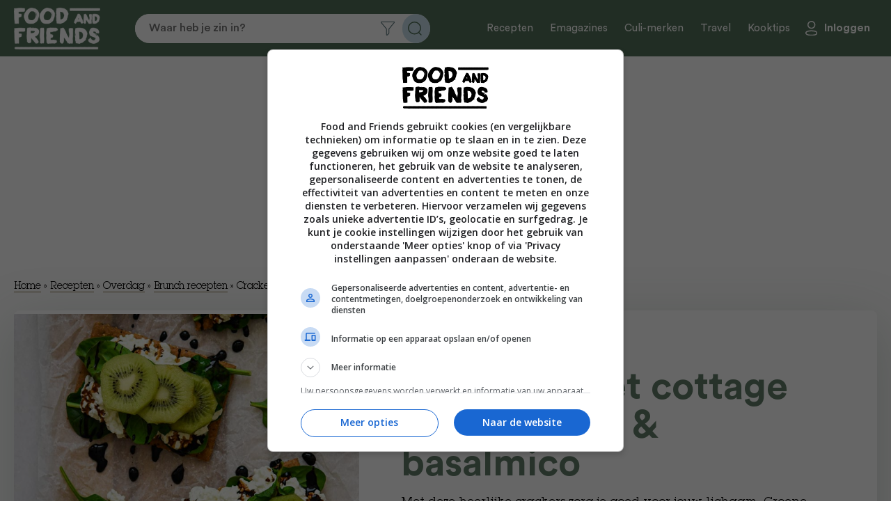

--- FILE ---
content_type: text/html; charset=UTF-8
request_url: https://www.foodandfriends.nl/recepten/crackers-met-cottage-cheese-kiwi/?ingredienten
body_size: 15052
content:

<!DOCTYPE html>
<html lang="nl-NL">
<head>

    <script async data-noptimize="1" data-cfasync="false" src=https://cdn.aa.onstuimig.nl/mega/mega.js type="text/javascript"></script>
    <meta http-equiv="X-UA-Compatible" content="IE=edge,chrome=1">
    <meta http-equiv="Content-Type" content="text/html;charset=utf-8">
    <meta name="viewport" content="width=device-width, initial-scale=1.0, maximum-scale=2.0, user-scalable=yes">
    <link rel="icon" type="image/png" href="https://foodandfriends.nl/wp-content/themes/foodandfriends/assets/img/favicon/favicon-16x16.png">
    <link rel="icon" type="image/x-icon" href="https://foodandfriends.nl/wp-content/themes/foodandfriends/assets/img/favicon/favicon.ico">
    <link rel="shortcut icon" type="image/x-icon" href="https://foodandfriends.nl/wp-content/themes/foodandfriends/assets/img/favicon/favicon.ico">
    <!-- Main Link Tags  -->
    <link rel="icon" type="image/png" sizes="32x32" href="https://foodandfriends.nl/wp-content/themes/foodandfriends/assets/img/favicon/favicon-32x32.png">
    <link rel="icon" type="image/png" sizes="16x16" href="https://foodandfriends.nl/wp-content/themes/foodandfriends/assets/img/favicon/favicon-16x16.png">
	
    <!-- AD ALLIANCE -->
    <link rel="dns-prefetch" href="//cdn.aa.onstuimig.nl" />
    <link rel="dns-prefetch" href="//d2wvsezglwsyx5.cloudfront.net" />
    <link rel="dns-prefetch" href="//adfactor-ab52c.firebaseapp.com" />
    <link rel="dns-prefetch" href="//onstuimig-tag-manager.s3.eu-central-1.amazonaws.com" />
    <link rel="dns-prefetch" href="//securepubads.g.doubleclick.net" />
    <link rel="dns-prefetch" href="//pagead2.googlesyndication.com" />
    <link rel="dns-prefetch" href="//ib.adnxs.com" />
    <link rel="dns-prefetch" href="//cdn.cxense.com" />
    
    <!-- iOS  -->
    <link rel="apple-touch-icon" sizes="180x180" href="https://foodandfriends.nl/wp-content/themes/foodandfriends/assets/img/favicon/apple-touch-icon.png">
    <link rel="apple-touch-icon" sizes="57x57" href="https://foodandfriends.nl/wp-content/themes/foodandfriends/assets/img/favicon/apple-touch-icon-57x57.png">
    <link rel="apple-touch-icon" sizes="60x60" href="https://foodandfriends.nl/wp-content/themes/foodandfriends/assets/img/favicon/apple-touch-icon-60x60.png">
    <link rel="apple-touch-icon" sizes="72x72" href="https://foodandfriends.nl/wp-content/themes/foodandfriends/assets/img/favicon/apple-touch-icon-72x72.png">
    <link rel="apple-touch-icon" sizes="76x76" href="https://foodandfriends.nl/wp-content/themes/foodandfriends/assets/img/favicon/apple-touch-icon-76x76.png">
    <link rel="apple-touch-icon" sizes="114x114" href="https://foodandfriends.nl/wp-content/themes/foodandfriends/assets/img/favicon/apple-touch-icon-114x114.png">
    <link rel="apple-touch-icon" sizes="120x120" href="https://foodandfriends.nl/wp-content/themes/foodandfriends/assets/img/favicon/apple-touch-icon-120x120.png">
    <link rel="apple-touch-icon" sizes="144x144" href="https://foodandfriends.nl/wp-content/themes/foodandfriends/assets/img/favicon/apple-touch-icon-144x144.png">
    <link rel="apple-touch-icon" sizes="152x152" href="https://foodandfriends.nl/wp-content/themes/foodandfriends/assets/img/favicon/apple-touch-icon-152x152.png">
    <link rel="apple-touch-icon" sizes="180x180" href="https://foodandfriends.nl/wp-content/themes/foodandfriends/assets/img/favicon/apple-touch-icon-180x180.png">
    <link rel="stylesheet" href="https://use.fontawesome.com/releases/v5.0.10/css/all.css" integrity="sha384-+d0P83n9kaQMCwj8F4RJB66tzIwOKmrdb46+porD/OvrJ+37WqIM7UoBtwHO6Nlg" crossorigin="anonymous">
    
    <!-- Pinned Tab  -->
    <link rel="mask-icon" href="https://foodandfriends.nl/wp-content/themes/foodandfriends/assets/img/favicon/safari-pinned-tab.svg" color="#5bbad5">

    <link rel="manifest" href="https://foodandfriends.nl/wp-content/themes/foodandfriends/assets/img/favicon/site.webmanifest">

    <!-- Android  -->
    <link href="https://foodandfriends.nl/wp-content/themes/foodandfriends/assets/img/favicon/android-chrome-192x192.png" rel="icon" sizes="192x192">
    <link href="https://foodandfriends.nl/wp-content/themes/foodandfriends/assets/img/favicon/android-chrome-512x512.png" rel="icon" sizes="512x512">

    <meta name='robots' content='index, follow, max-image-preview:large, max-snippet:-1, max-video-preview:-1' />

	<!-- This site is optimized with the Yoast SEO plugin v26.8 - https://yoast.com/product/yoast-seo-wordpress/ -->
	<link rel="canonical" href="https://foodandfriends.nl/recepten/crackers-met-cottage-cheese-kiwi/" />
	<meta property="og:locale" content="nl_NL" />
	<meta property="og:type" content="article" />
	<meta property="og:title" content="Crackers met cottage cheese, kiwi &#038; basalmico - Food and Friends" />
	<meta property="og:description" content="Met deze heerlijke crackers zorg je goed voor jouw lichaam. Groene kiwi’s zitten namelijk vol vitamine C, dus geef je jouw weerstand een boost! Deze crackers zijn niet alleen ontzettend gezond en lekker, je hebt ze ook binnen een handomdraai klaargemaakt. Win-win-win!" />
	<meta property="og:url" content="https://foodandfriends.nl/recepten/crackers-met-cottage-cheese-kiwi/" />
	<meta property="og:site_name" content="Food and Friends" />
	<meta property="article:modified_time" content="2025-03-28T16:48:54+00:00" />
	<meta property="og:image" content="https://foodandfriends.nl/wp-content/uploads/2025/03/kiwi-crackers-meerzaden-kiwi-lunch-ontbijt-zespri.jpg" />
	<meta property="og:image:width" content="770" />
	<meta property="og:image:height" content="770" />
	<meta property="og:image:type" content="image/jpeg" />
	<meta name="twitter:card" content="summary_large_image" />
	<script type="application/ld+json" class="yoast-schema-graph">{"@context":"https://schema.org","@graph":[{"@type":"WebPage","@id":"https://foodandfriends.nl/recepten/crackers-met-cottage-cheese-kiwi/","url":"https://foodandfriends.nl/recepten/crackers-met-cottage-cheese-kiwi/","name":"Crackers met cottage cheese, kiwi &#038; basalmico - Food and Friends","isPartOf":{"@id":"https://foodandfriends.nl/#website"},"primaryImageOfPage":{"@id":"https://foodandfriends.nl/recepten/crackers-met-cottage-cheese-kiwi/#primaryimage"},"image":{"@id":"https://foodandfriends.nl/recepten/crackers-met-cottage-cheese-kiwi/#primaryimage"},"thumbnailUrl":"https://foodandfriends.nl/wp-content/uploads/2025/03/kiwi-crackers-meerzaden-kiwi-lunch-ontbijt-zespri.jpg","datePublished":"2021-02-24T13:10:04+00:00","dateModified":"2025-03-28T16:48:54+00:00","breadcrumb":{"@id":"https://foodandfriends.nl/recepten/crackers-met-cottage-cheese-kiwi/#breadcrumb"},"inLanguage":"nl-NL","potentialAction":[{"@type":"ReadAction","target":["https://foodandfriends.nl/recepten/crackers-met-cottage-cheese-kiwi/"]}]},{"@type":"ImageObject","inLanguage":"nl-NL","@id":"https://foodandfriends.nl/recepten/crackers-met-cottage-cheese-kiwi/#primaryimage","url":"https://foodandfriends.nl/wp-content/uploads/2025/03/kiwi-crackers-meerzaden-kiwi-lunch-ontbijt-zespri.jpg","contentUrl":"https://foodandfriends.nl/wp-content/uploads/2025/03/kiwi-crackers-meerzaden-kiwi-lunch-ontbijt-zespri.jpg","width":770,"height":770},{"@type":"BreadcrumbList","@id":"https://foodandfriends.nl/recepten/crackers-met-cottage-cheese-kiwi/#breadcrumb","itemListElement":[{"@type":"ListItem","position":1,"name":"Home","item":"https://foodandfriends.nl/"},{"@type":"ListItem","position":2,"name":"Recepten","item":"https://foodandfriends.nl/recepten/"},{"@type":"ListItem","position":3,"name":"Overdag","item":"https://foodandfriends.nl/recipe-category/overdag/"},{"@type":"ListItem","position":4,"name":"Brunch recepten","item":"https://foodandfriends.nl/recipe-category/brunch-recepten/"},{"@type":"ListItem","position":5,"name":"Crackers met cottage cheese, kiwi &#038; basalmico"}]},{"@type":"WebSite","@id":"https://foodandfriends.nl/#website","url":"https://foodandfriends.nl/","name":"Food and Friends","description":"","publisher":{"@id":"https://foodandfriends.nl/#organization"},"potentialAction":[{"@type":"SearchAction","target":{"@type":"EntryPoint","urlTemplate":"https://foodandfriends.nl/?s={search_term_string}"},"query-input":{"@type":"PropertyValueSpecification","valueRequired":true,"valueName":"search_term_string"}}],"inLanguage":"nl-NL"},{"@type":"Organization","@id":"https://foodandfriends.nl/#organization","name":"Food and Friends","url":"https://foodandfriends.nl/","logo":{"@type":"ImageObject","inLanguage":"nl-NL","@id":"https://foodandfriends.nl/#/schema/logo/image/","url":"https://foodandfriends.nl/wp-content/uploads/2020/12/cropped-Logo_FAF_donkerblauw.jpg","contentUrl":"https://foodandfriends.nl/wp-content/uploads/2020/12/cropped-Logo_FAF_donkerblauw.jpg","width":512,"height":512,"caption":"Food and Friends"},"image":{"@id":"https://foodandfriends.nl/#/schema/logo/image/"}}]}</script>
	<!-- / Yoast SEO plugin. -->


<link rel='dns-prefetch' href='//foodandfriends.nl' />
<link rel='dns-prefetch' href='//www.googletagmanager.com' />
<link rel='dns-prefetch' href='//maxcdn.bootstrapcdn.com' />
<link rel="alternate" title="oEmbed (JSON)" type="application/json+oembed" href="https://foodandfriends.nl/wp-json/oembed/1.0/embed?url=https%3A%2F%2Ffoodandfriends.nl%2Frecepten%2Fcrackers-met-cottage-cheese-kiwi%2F" />
<link rel="alternate" title="oEmbed (XML)" type="text/xml+oembed" href="https://foodandfriends.nl/wp-json/oembed/1.0/embed?url=https%3A%2F%2Ffoodandfriends.nl%2Frecepten%2Fcrackers-met-cottage-cheese-kiwi%2F&#038;format=xml" />
<script>(()=>{"use strict";const e=[400,500,600,700,800,900],t=e=>`wprm-min-${e}`,n=e=>`wprm-max-${e}`,s=new Set,o="ResizeObserver"in window,r=o?new ResizeObserver((e=>{for(const t of e)c(t.target)})):null,i=.5/(window.devicePixelRatio||1);function c(s){const o=s.getBoundingClientRect().width||0;for(let r=0;r<e.length;r++){const c=e[r],a=o<=c+i;o>c+i?s.classList.add(t(c)):s.classList.remove(t(c)),a?s.classList.add(n(c)):s.classList.remove(n(c))}}function a(e){s.has(e)||(s.add(e),r&&r.observe(e),c(e))}!function(e=document){e.querySelectorAll(".wprm-recipe").forEach(a)}();if(new MutationObserver((e=>{for(const t of e)for(const e of t.addedNodes)e instanceof Element&&(e.matches?.(".wprm-recipe")&&a(e),e.querySelectorAll?.(".wprm-recipe").forEach(a))})).observe(document.documentElement,{childList:!0,subtree:!0}),!o){let e=0;addEventListener("resize",(()=>{e&&cancelAnimationFrame(e),e=requestAnimationFrame((()=>s.forEach(c)))}),{passive:!0})}})();</script><style id='wp-img-auto-sizes-contain-inline-css' type='text/css'>
img:is([sizes=auto i],[sizes^="auto," i]){contain-intrinsic-size:3000px 1500px}
/*# sourceURL=wp-img-auto-sizes-contain-inline-css */
</style>
<style id='classic-theme-styles-inline-css' type='text/css'>
/*! This file is auto-generated */
.wp-block-button__link{color:#fff;background-color:#32373c;border-radius:9999px;box-shadow:none;text-decoration:none;padding:calc(.667em + 2px) calc(1.333em + 2px);font-size:1.125em}.wp-block-file__button{background:#32373c;color:#fff;text-decoration:none}
/*# sourceURL=/wp-includes/css/classic-themes.min.css */
</style>
<style id='woocommerce-inline-inline-css' type='text/css'>
.woocommerce form .form-row .required { visibility: visible; }
/*# sourceURL=woocommerce-inline-inline-css */
</style>
<link rel='stylesheet' id='wpo_min-header-0-css' href='https://foodandfriends.nl/wp-content/cache/wpo-minify/1769563479/assets/wpo-minify-header-c1c833db.min.css' type='text/css' media='all' />
<link rel='stylesheet' id='wpo_min-header-1-css' href='https://foodandfriends.nl/wp-content/cache/wpo-minify/1769563479/assets/wpo-minify-header-eee1141b.min.css' type='text/css' media='only screen and (max-width: 768px)' />
<link rel='stylesheet' id='wpo_min-header-2-css' href='https://foodandfriends.nl/wp-content/cache/wpo-minify/1769563479/assets/wpo-minify-header-e78f5b9b.min.css' type='text/css' media='all' />
<script type="text/javascript" src="https://foodandfriends.nl/wp-content/cache/wpo-minify/1769563479/assets/wpo-minify-header-7ba40e52.min.js" id="wpo_min-header-0-js"></script>
<script type="text/javascript" id="wpo_min-header-1-js-extra">
/* <![CDATA[ */
var wc_add_to_cart_params = {"ajax_url":"/wp-admin/admin-ajax.php","wc_ajax_url":"/?wc-ajax=%%endpoint%%","i18n_view_cart":"Bekijk winkelwagen","cart_url":"https://foodandfriends.nl/winkelwagen/","is_cart":"","cart_redirect_after_add":"no"};
var woocommerce_params = {"ajax_url":"/wp-admin/admin-ajax.php","wc_ajax_url":"/?wc-ajax=%%endpoint%%","i18n_password_show":"Wachtwoord weergeven","i18n_password_hide":"Wachtwoord verbergen"};
//# sourceURL=wpo_min-header-1-js-extra
/* ]]> */
</script>
<script type="text/javascript" src="https://foodandfriends.nl/wp-content/cache/wpo-minify/1769563479/assets/wpo-minify-header-eb4d3729.min.js" id="wpo_min-header-1-js" defer="defer" data-wp-strategy="defer"></script>
<script type="text/javascript" id="wpo_min-header-2-js-extra">
/* <![CDATA[ */
var favorites_data = {"ajaxurl":"https://foodandfriends.nl/wp-admin/admin-ajax.php","nonce":"ddc8b1b075","favorite":"Bewaar recept","favorited":"Recept bewaard","includecount":"","indicate_loading":"","loading_text":"Loading","loading_image":"","loading_image_active":"","loading_image_preload":"","cache_enabled":"1","button_options":{"button_type":"custom","custom_colors":false,"box_shadow":false,"include_count":false,"default":{"background_default":false,"border_default":false,"text_default":false,"icon_default":false,"count_default":false},"active":{"background_active":false,"border_active":false,"text_active":false,"icon_active":false,"count_active":false}},"authentication_modal_content":"\u003Cp\u003EPlease login to add favorites.\u003C/p\u003E\u003Cp\u003E\u003Ca href=\"#\" data-favorites-modal-close\u003EDismiss this notice\u003C/a\u003E\u003C/p\u003E","authentication_redirect":"","dev_mode":"","logged_in":"","user_id":"0","authentication_redirect_url":"https://foodandfriends.nl/wp-login.php"};
//# sourceURL=wpo_min-header-2-js-extra
/* ]]> */
</script>
<script type="text/javascript" src="https://foodandfriends.nl/wp-content/cache/wpo-minify/1769563479/assets/wpo-minify-header-9cce0f1e.min.js" id="wpo_min-header-2-js"></script>

<!-- Google tag (gtag.js) snippet toegevoegd door Site Kit -->
<!-- Google Analytics snippet toegevoegd door Site Kit -->
<script type="text/javascript" src="https://www.googletagmanager.com/gtag/js?id=GT-T9WXJ9N" id="google_gtagjs-js" async></script>
<script type="text/javascript" id="google_gtagjs-js-after">
/* <![CDATA[ */
window.dataLayer = window.dataLayer || [];function gtag(){dataLayer.push(arguments);}
gtag("set","linker",{"domains":["foodandfriends.nl"]});
gtag("js", new Date());
gtag("set", "developer_id.dZTNiMT", true);
gtag("config", "GT-T9WXJ9N");
 window._googlesitekit = window._googlesitekit || {}; window._googlesitekit.throttledEvents = []; window._googlesitekit.gtagEvent = (name, data) => { var key = JSON.stringify( { name, data } ); if ( !! window._googlesitekit.throttledEvents[ key ] ) { return; } window._googlesitekit.throttledEvents[ key ] = true; setTimeout( () => { delete window._googlesitekit.throttledEvents[ key ]; }, 5 ); gtag( "event", name, { ...data, event_source: "site-kit" } ); }; 
//# sourceURL=google_gtagjs-js-after
/* ]]> */
</script>
<link rel="https://api.w.org/" href="https://foodandfriends.nl/wp-json/" /><link rel="alternate" title="JSON" type="application/json" href="https://foodandfriends.nl/wp-json/wp/v2/recepten/9617" /><link rel="EditURI" type="application/rsd+xml" title="RSD" href="https://foodandfriends.nl/xmlrpc.php?rsd" />
<meta name="generator" content="WordPress 6.9" />
<meta name="generator" content="WooCommerce 10.4.3" />
<link rel='shortlink' href='https://foodandfriends.nl/?p=9617' />
<meta name="generator" content="Site Kit by Google 1.171.0" /><style type="text/css"> .tippy-box[data-theme~="wprm"] { background-color: #333333; color: #FFFFFF; } .tippy-box[data-theme~="wprm"][data-placement^="top"] > .tippy-arrow::before { border-top-color: #333333; } .tippy-box[data-theme~="wprm"][data-placement^="bottom"] > .tippy-arrow::before { border-bottom-color: #333333; } .tippy-box[data-theme~="wprm"][data-placement^="left"] > .tippy-arrow::before { border-left-color: #333333; } .tippy-box[data-theme~="wprm"][data-placement^="right"] > .tippy-arrow::before { border-right-color: #333333; } .tippy-box[data-theme~="wprm"] a { color: #FFFFFF; } .wprm-comment-rating svg { width: 18px !important; height: 18px !important; } img.wprm-comment-rating { width: 90px !important; height: 18px !important; } body { --comment-rating-star-color: #343434; } body { --wprm-popup-font-size: 16px; } body { --wprm-popup-background: #ffffff; } body { --wprm-popup-title: #000000; } body { --wprm-popup-content: #444444; } body { --wprm-popup-button-background: #444444; } body { --wprm-popup-button-text: #ffffff; } body { --wprm-popup-accent: #747B2D; }</style><style type="text/css">.wprm-glossary-term {color: #5A822B;text-decoration: underline;cursor: help;}</style><style type="text/css">.wprm-recipe-template-snippet-basic-buttons {
    font-family: inherit; /* wprm_font_family type=font */
    font-size: 0.9em; /* wprm_font_size type=font_size */
    text-align: center; /* wprm_text_align type=align */
    margin-top: 0px; /* wprm_margin_top type=size */
    margin-bottom: 10px; /* wprm_margin_bottom type=size */
}
.wprm-recipe-template-snippet-basic-buttons a  {
    margin: 5px; /* wprm_margin_button type=size */
    margin: 5px; /* wprm_margin_button type=size */
}

.wprm-recipe-template-snippet-basic-buttons a:first-child {
    margin-left: 0;
}
.wprm-recipe-template-snippet-basic-buttons a:last-child {
    margin-right: 0;
}.wprm-recipe-template-classic {
    margin: 20px auto;
    background-color: #fafafa; /* wprm_background type=color */
    font-family: -apple-system, BlinkMacSystemFont, "Segoe UI", Roboto, Oxygen-Sans, Ubuntu, Cantarell, "Helvetica Neue", sans-serif; /* wprm_main_font_family type=font */
    font-size: 0.9em; /* wprm_main_font_size type=font_size */
    line-height: 1.5em; /* wprm_main_line_height type=font_size */
    color: #333333; /* wprm_main_text type=color */
    max-width: 650px; /* wprm_max_width type=size */
}
.wprm-recipe-template-classic a {
    color: #3498db; /* wprm_link type=color */
}
.wprm-recipe-template-classic p, .wprm-recipe-template-classic li {
    font-family: -apple-system, BlinkMacSystemFont, "Segoe UI", Roboto, Oxygen-Sans, Ubuntu, Cantarell, "Helvetica Neue", sans-serif; /* wprm_main_font_family type=font */
    font-size: 1em !important;
    line-height: 1.5em !important; /* wprm_main_line_height type=font_size */
}
.wprm-recipe-template-classic li {
    margin: 0 0 0 32px !important;
    padding: 0 !important;
}
.rtl .wprm-recipe-template-classic li {
    margin: 0 32px 0 0 !important;
}
.wprm-recipe-template-classic ol, .wprm-recipe-template-classic ul {
    margin: 0 !important;
    padding: 0 !important;
}
.wprm-recipe-template-classic br {
    display: none;
}
.wprm-recipe-template-classic .wprm-recipe-name,
.wprm-recipe-template-classic .wprm-recipe-header {
    font-family: -apple-system, BlinkMacSystemFont, "Segoe UI", Roboto, Oxygen-Sans, Ubuntu, Cantarell, "Helvetica Neue", sans-serif; /* wprm_header_font_family type=font */
    color: #000000; /* wprm_header_text type=color */
    line-height: 1.3em; /* wprm_header_line_height type=font_size */
}
.wprm-recipe-template-classic .wprm-recipe-header * {
    font-family: -apple-system, BlinkMacSystemFont, "Segoe UI", Roboto, Oxygen-Sans, Ubuntu, Cantarell, "Helvetica Neue", sans-serif; /* wprm_main_font_family type=font */
}
.wprm-recipe-template-classic h1,
.wprm-recipe-template-classic h2,
.wprm-recipe-template-classic h3,
.wprm-recipe-template-classic h4,
.wprm-recipe-template-classic h5,
.wprm-recipe-template-classic h6 {
    font-family: -apple-system, BlinkMacSystemFont, "Segoe UI", Roboto, Oxygen-Sans, Ubuntu, Cantarell, "Helvetica Neue", sans-serif; /* wprm_header_font_family type=font */
    color: #212121; /* wprm_header_text type=color */
    line-height: 1.3em; /* wprm_header_line_height type=font_size */
    margin: 0 !important;
    padding: 0 !important;
}
.wprm-recipe-template-classic .wprm-recipe-header {
    margin-top: 1.2em !important;
}
.wprm-recipe-template-classic h1 {
    font-size: 2em; /* wprm_h1_size type=font_size */
}
.wprm-recipe-template-classic h2 {
    font-size: 1.8em; /* wprm_h2_size type=font_size */
}
.wprm-recipe-template-classic h3 {
    font-size: 1.2em; /* wprm_h3_size type=font_size */
}
.wprm-recipe-template-classic h4 {
    font-size: 1em; /* wprm_h4_size type=font_size */
}
.wprm-recipe-template-classic h5 {
    font-size: 1em; /* wprm_h5_size type=font_size */
}
.wprm-recipe-template-classic h6 {
    font-size: 1em; /* wprm_h6_size type=font_size */
}.wprm-recipe-template-classic {
	border-top-style: solid; /* wprm_border_style type=border */
	border-top-width: 1px; /* wprm_border_top_width type=size */
	border-top-color: #aaaaaa; /* wprm_border_top type=color */
	padding: 10px;
}.wprm-recipe-template-compact-howto {
    margin: 20px auto;
    background-color: #fafafa; /* wprm_background type=color */
    font-family: -apple-system, BlinkMacSystemFont, "Segoe UI", Roboto, Oxygen-Sans, Ubuntu, Cantarell, "Helvetica Neue", sans-serif; /* wprm_main_font_family type=font */
    font-size: 0.9em; /* wprm_main_font_size type=font_size */
    line-height: 1.5em; /* wprm_main_line_height type=font_size */
    color: #333333; /* wprm_main_text type=color */
    max-width: 650px; /* wprm_max_width type=size */
}
.wprm-recipe-template-compact-howto a {
    color: #3498db; /* wprm_link type=color */
}
.wprm-recipe-template-compact-howto p, .wprm-recipe-template-compact-howto li {
    font-family: -apple-system, BlinkMacSystemFont, "Segoe UI", Roboto, Oxygen-Sans, Ubuntu, Cantarell, "Helvetica Neue", sans-serif; /* wprm_main_font_family type=font */
    font-size: 1em !important;
    line-height: 1.5em !important; /* wprm_main_line_height type=font_size */
}
.wprm-recipe-template-compact-howto li {
    margin: 0 0 0 32px !important;
    padding: 0 !important;
}
.rtl .wprm-recipe-template-compact-howto li {
    margin: 0 32px 0 0 !important;
}
.wprm-recipe-template-compact-howto ol, .wprm-recipe-template-compact-howto ul {
    margin: 0 !important;
    padding: 0 !important;
}
.wprm-recipe-template-compact-howto br {
    display: none;
}
.wprm-recipe-template-compact-howto .wprm-recipe-name,
.wprm-recipe-template-compact-howto .wprm-recipe-header {
    font-family: -apple-system, BlinkMacSystemFont, "Segoe UI", Roboto, Oxygen-Sans, Ubuntu, Cantarell, "Helvetica Neue", sans-serif; /* wprm_header_font_family type=font */
    color: #000000; /* wprm_header_text type=color */
    line-height: 1.3em; /* wprm_header_line_height type=font_size */
}
.wprm-recipe-template-compact-howto .wprm-recipe-header * {
    font-family: -apple-system, BlinkMacSystemFont, "Segoe UI", Roboto, Oxygen-Sans, Ubuntu, Cantarell, "Helvetica Neue", sans-serif; /* wprm_main_font_family type=font */
}
.wprm-recipe-template-compact-howto h1,
.wprm-recipe-template-compact-howto h2,
.wprm-recipe-template-compact-howto h3,
.wprm-recipe-template-compact-howto h4,
.wprm-recipe-template-compact-howto h5,
.wprm-recipe-template-compact-howto h6 {
    font-family: -apple-system, BlinkMacSystemFont, "Segoe UI", Roboto, Oxygen-Sans, Ubuntu, Cantarell, "Helvetica Neue", sans-serif; /* wprm_header_font_family type=font */
    color: #212121; /* wprm_header_text type=color */
    line-height: 1.3em; /* wprm_header_line_height type=font_size */
    margin: 0 !important;
    padding: 0 !important;
}
.wprm-recipe-template-compact-howto .wprm-recipe-header {
    margin-top: 1.2em !important;
}
.wprm-recipe-template-compact-howto h1 {
    font-size: 2em; /* wprm_h1_size type=font_size */
}
.wprm-recipe-template-compact-howto h2 {
    font-size: 1.8em; /* wprm_h2_size type=font_size */
}
.wprm-recipe-template-compact-howto h3 {
    font-size: 1.2em; /* wprm_h3_size type=font_size */
}
.wprm-recipe-template-compact-howto h4 {
    font-size: 1em; /* wprm_h4_size type=font_size */
}
.wprm-recipe-template-compact-howto h5 {
    font-size: 1em; /* wprm_h5_size type=font_size */
}
.wprm-recipe-template-compact-howto h6 {
    font-size: 1em; /* wprm_h6_size type=font_size */
}.wprm-recipe-template-compact-howto {
	border-style: solid; /* wprm_border_style type=border */
	border-width: 1px; /* wprm_border_width type=size */
	border-color: #777777; /* wprm_border type=color */
	border-radius: 0px; /* wprm_border_radius type=size */
	padding: 10px;
}.wprm-recipe-template-chic {
    margin: 20px auto;
    background-color: #fafafa; /* wprm_background type=color */
    font-family: -apple-system, BlinkMacSystemFont, "Segoe UI", Roboto, Oxygen-Sans, Ubuntu, Cantarell, "Helvetica Neue", sans-serif; /* wprm_main_font_family type=font */
    font-size: 0.9em; /* wprm_main_font_size type=font_size */
    line-height: 1.5em; /* wprm_main_line_height type=font_size */
    color: #333333; /* wprm_main_text type=color */
    max-width: 650px; /* wprm_max_width type=size */
}
.wprm-recipe-template-chic a {
    color: #3498db; /* wprm_link type=color */
}
.wprm-recipe-template-chic p, .wprm-recipe-template-chic li {
    font-family: -apple-system, BlinkMacSystemFont, "Segoe UI", Roboto, Oxygen-Sans, Ubuntu, Cantarell, "Helvetica Neue", sans-serif; /* wprm_main_font_family type=font */
    font-size: 1em !important;
    line-height: 1.5em !important; /* wprm_main_line_height type=font_size */
}
.wprm-recipe-template-chic li {
    margin: 0 0 0 32px !important;
    padding: 0 !important;
}
.rtl .wprm-recipe-template-chic li {
    margin: 0 32px 0 0 !important;
}
.wprm-recipe-template-chic ol, .wprm-recipe-template-chic ul {
    margin: 0 !important;
    padding: 0 !important;
}
.wprm-recipe-template-chic br {
    display: none;
}
.wprm-recipe-template-chic .wprm-recipe-name,
.wprm-recipe-template-chic .wprm-recipe-header {
    font-family: -apple-system, BlinkMacSystemFont, "Segoe UI", Roboto, Oxygen-Sans, Ubuntu, Cantarell, "Helvetica Neue", sans-serif; /* wprm_header_font_family type=font */
    color: #000000; /* wprm_header_text type=color */
    line-height: 1.3em; /* wprm_header_line_height type=font_size */
}
.wprm-recipe-template-chic .wprm-recipe-header * {
    font-family: -apple-system, BlinkMacSystemFont, "Segoe UI", Roboto, Oxygen-Sans, Ubuntu, Cantarell, "Helvetica Neue", sans-serif; /* wprm_main_font_family type=font */
}
.wprm-recipe-template-chic h1,
.wprm-recipe-template-chic h2,
.wprm-recipe-template-chic h3,
.wprm-recipe-template-chic h4,
.wprm-recipe-template-chic h5,
.wprm-recipe-template-chic h6 {
    font-family: -apple-system, BlinkMacSystemFont, "Segoe UI", Roboto, Oxygen-Sans, Ubuntu, Cantarell, "Helvetica Neue", sans-serif; /* wprm_header_font_family type=font */
    color: #212121; /* wprm_header_text type=color */
    line-height: 1.3em; /* wprm_header_line_height type=font_size */
    margin: 0 !important;
    padding: 0 !important;
}
.wprm-recipe-template-chic .wprm-recipe-header {
    margin-top: 1.2em !important;
}
.wprm-recipe-template-chic h1 {
    font-size: 2em; /* wprm_h1_size type=font_size */
}
.wprm-recipe-template-chic h2 {
    font-size: 1.8em; /* wprm_h2_size type=font_size */
}
.wprm-recipe-template-chic h3 {
    font-size: 1.2em; /* wprm_h3_size type=font_size */
}
.wprm-recipe-template-chic h4 {
    font-size: 1em; /* wprm_h4_size type=font_size */
}
.wprm-recipe-template-chic h5 {
    font-size: 1em; /* wprm_h5_size type=font_size */
}
.wprm-recipe-template-chic h6 {
    font-size: 1em; /* wprm_h6_size type=font_size */
}.wprm-recipe-template-chic {
    font-size: 1em; /* wprm_main_font_size type=font_size */
	border-style: solid; /* wprm_border_style type=border */
	border-width: 1px; /* wprm_border_width type=size */
	border-color: #E0E0E0; /* wprm_border type=color */
    padding: 10px;
    background-color: #ffffff; /* wprm_background type=color */
    max-width: 950px; /* wprm_max_width type=size */
}
.wprm-recipe-template-chic a {
    color: #5A822B; /* wprm_link type=color */
}
.wprm-recipe-template-chic .wprm-recipe-name {
    line-height: 1.3em;
    font-weight: bold;
}
.wprm-recipe-template-chic .wprm-template-chic-buttons {
	clear: both;
    font-size: 0.9em;
    text-align: center;
}
.wprm-recipe-template-chic .wprm-template-chic-buttons .wprm-recipe-icon {
    margin-right: 5px;
}
.wprm-recipe-template-chic .wprm-recipe-header {
	margin-bottom: 0.5em !important;
}
.wprm-recipe-template-chic .wprm-nutrition-label-container {
	font-size: 0.9em;
}
.wprm-recipe-template-chic .wprm-call-to-action {
	border-radius: 3px;
}</style>	<noscript><style>.woocommerce-product-gallery{ opacity: 1 !important; }</style></noscript>
			<style type="text/css" id="wp-custom-css">
			.adf-billboard {
	min-height:280px;
}

@media screen and (max-width: 768px) {
	.adf-billboard {
		min-height:100px;
	}
}		</style>
		
      <!-- Hotjar Tracking Code for Www.foodandfriends.nl -->
    <script>
        (function(h,o,t,j,a,r){
            h.hj=h.hj||function(){(h.hj.q=h.hj.q||[]).push(arguments)};
            h._hjSettings={hjid:1271086,hjsv:6};
            a=o.getElementsByTagName('head')[0];
            r=o.createElement('script');r.async=1;
            r.src=t+h._hjSettings.hjid+j+h._hjSettings.hjsv;
            a.appendChild(r);
        })(window,document,'https://static.hotjar.com/c/hotjar-','.js?sv=');
    </script>
    <!-- Facebook Pixel Code -->
    <script>
      !function(f,b,e,v,n,t,s)
      {if(f.fbq)return;n=f.fbq=function(){n.callMethod?n.callMethod.apply(n,arguments):n.queue.push(arguments)};
      if(!f._fbq)f._fbq=n;n.push=n;n.loaded=!0;n.version='2.0';
      n.queue=[];t=b.createElement(e);t.async=!0;t.src=v;s=b.getElementsByTagName(e)[0];
      s.parentNode.insertBefore(t,s)}(window, document,'script','https://connect.facebook.net/en_US/fbevents.js');
      fbq('init', '369646817210470');
      fbq('track', 'PageView');
    </script>
    <noscript><img height="1" width="1" style="display:none" src="https://www.facebook.com/tr?id=369646817210470&ev=PageView&noscript=1"/></noscript>
    <!-- End Facebook Pixel Code -->
  <style id='global-styles-inline-css' type='text/css'>
:root{--wp--preset--aspect-ratio--square: 1;--wp--preset--aspect-ratio--4-3: 4/3;--wp--preset--aspect-ratio--3-4: 3/4;--wp--preset--aspect-ratio--3-2: 3/2;--wp--preset--aspect-ratio--2-3: 2/3;--wp--preset--aspect-ratio--16-9: 16/9;--wp--preset--aspect-ratio--9-16: 9/16;--wp--preset--color--black: #000000;--wp--preset--color--cyan-bluish-gray: #abb8c3;--wp--preset--color--white: #ffffff;--wp--preset--color--pale-pink: #f78da7;--wp--preset--color--vivid-red: #cf2e2e;--wp--preset--color--luminous-vivid-orange: #ff6900;--wp--preset--color--luminous-vivid-amber: #fcb900;--wp--preset--color--light-green-cyan: #7bdcb5;--wp--preset--color--vivid-green-cyan: #00d084;--wp--preset--color--pale-cyan-blue: #8ed1fc;--wp--preset--color--vivid-cyan-blue: #0693e3;--wp--preset--color--vivid-purple: #9b51e0;--wp--preset--gradient--vivid-cyan-blue-to-vivid-purple: linear-gradient(135deg,rgb(6,147,227) 0%,rgb(155,81,224) 100%);--wp--preset--gradient--light-green-cyan-to-vivid-green-cyan: linear-gradient(135deg,rgb(122,220,180) 0%,rgb(0,208,130) 100%);--wp--preset--gradient--luminous-vivid-amber-to-luminous-vivid-orange: linear-gradient(135deg,rgb(252,185,0) 0%,rgb(255,105,0) 100%);--wp--preset--gradient--luminous-vivid-orange-to-vivid-red: linear-gradient(135deg,rgb(255,105,0) 0%,rgb(207,46,46) 100%);--wp--preset--gradient--very-light-gray-to-cyan-bluish-gray: linear-gradient(135deg,rgb(238,238,238) 0%,rgb(169,184,195) 100%);--wp--preset--gradient--cool-to-warm-spectrum: linear-gradient(135deg,rgb(74,234,220) 0%,rgb(151,120,209) 20%,rgb(207,42,186) 40%,rgb(238,44,130) 60%,rgb(251,105,98) 80%,rgb(254,248,76) 100%);--wp--preset--gradient--blush-light-purple: linear-gradient(135deg,rgb(255,206,236) 0%,rgb(152,150,240) 100%);--wp--preset--gradient--blush-bordeaux: linear-gradient(135deg,rgb(254,205,165) 0%,rgb(254,45,45) 50%,rgb(107,0,62) 100%);--wp--preset--gradient--luminous-dusk: linear-gradient(135deg,rgb(255,203,112) 0%,rgb(199,81,192) 50%,rgb(65,88,208) 100%);--wp--preset--gradient--pale-ocean: linear-gradient(135deg,rgb(255,245,203) 0%,rgb(182,227,212) 50%,rgb(51,167,181) 100%);--wp--preset--gradient--electric-grass: linear-gradient(135deg,rgb(202,248,128) 0%,rgb(113,206,126) 100%);--wp--preset--gradient--midnight: linear-gradient(135deg,rgb(2,3,129) 0%,rgb(40,116,252) 100%);--wp--preset--font-size--small: 13px;--wp--preset--font-size--medium: 20px;--wp--preset--font-size--large: 36px;--wp--preset--font-size--x-large: 42px;--wp--preset--spacing--20: 0.44rem;--wp--preset--spacing--30: 0.67rem;--wp--preset--spacing--40: 1rem;--wp--preset--spacing--50: 1.5rem;--wp--preset--spacing--60: 2.25rem;--wp--preset--spacing--70: 3.38rem;--wp--preset--spacing--80: 5.06rem;--wp--preset--shadow--natural: 6px 6px 9px rgba(0, 0, 0, 0.2);--wp--preset--shadow--deep: 12px 12px 50px rgba(0, 0, 0, 0.4);--wp--preset--shadow--sharp: 6px 6px 0px rgba(0, 0, 0, 0.2);--wp--preset--shadow--outlined: 6px 6px 0px -3px rgb(255, 255, 255), 6px 6px rgb(0, 0, 0);--wp--preset--shadow--crisp: 6px 6px 0px rgb(0, 0, 0);}:where(.is-layout-flex){gap: 0.5em;}:where(.is-layout-grid){gap: 0.5em;}body .is-layout-flex{display: flex;}.is-layout-flex{flex-wrap: wrap;align-items: center;}.is-layout-flex > :is(*, div){margin: 0;}body .is-layout-grid{display: grid;}.is-layout-grid > :is(*, div){margin: 0;}:where(.wp-block-columns.is-layout-flex){gap: 2em;}:where(.wp-block-columns.is-layout-grid){gap: 2em;}:where(.wp-block-post-template.is-layout-flex){gap: 1.25em;}:where(.wp-block-post-template.is-layout-grid){gap: 1.25em;}.has-black-color{color: var(--wp--preset--color--black) !important;}.has-cyan-bluish-gray-color{color: var(--wp--preset--color--cyan-bluish-gray) !important;}.has-white-color{color: var(--wp--preset--color--white) !important;}.has-pale-pink-color{color: var(--wp--preset--color--pale-pink) !important;}.has-vivid-red-color{color: var(--wp--preset--color--vivid-red) !important;}.has-luminous-vivid-orange-color{color: var(--wp--preset--color--luminous-vivid-orange) !important;}.has-luminous-vivid-amber-color{color: var(--wp--preset--color--luminous-vivid-amber) !important;}.has-light-green-cyan-color{color: var(--wp--preset--color--light-green-cyan) !important;}.has-vivid-green-cyan-color{color: var(--wp--preset--color--vivid-green-cyan) !important;}.has-pale-cyan-blue-color{color: var(--wp--preset--color--pale-cyan-blue) !important;}.has-vivid-cyan-blue-color{color: var(--wp--preset--color--vivid-cyan-blue) !important;}.has-vivid-purple-color{color: var(--wp--preset--color--vivid-purple) !important;}.has-black-background-color{background-color: var(--wp--preset--color--black) !important;}.has-cyan-bluish-gray-background-color{background-color: var(--wp--preset--color--cyan-bluish-gray) !important;}.has-white-background-color{background-color: var(--wp--preset--color--white) !important;}.has-pale-pink-background-color{background-color: var(--wp--preset--color--pale-pink) !important;}.has-vivid-red-background-color{background-color: var(--wp--preset--color--vivid-red) !important;}.has-luminous-vivid-orange-background-color{background-color: var(--wp--preset--color--luminous-vivid-orange) !important;}.has-luminous-vivid-amber-background-color{background-color: var(--wp--preset--color--luminous-vivid-amber) !important;}.has-light-green-cyan-background-color{background-color: var(--wp--preset--color--light-green-cyan) !important;}.has-vivid-green-cyan-background-color{background-color: var(--wp--preset--color--vivid-green-cyan) !important;}.has-pale-cyan-blue-background-color{background-color: var(--wp--preset--color--pale-cyan-blue) !important;}.has-vivid-cyan-blue-background-color{background-color: var(--wp--preset--color--vivid-cyan-blue) !important;}.has-vivid-purple-background-color{background-color: var(--wp--preset--color--vivid-purple) !important;}.has-black-border-color{border-color: var(--wp--preset--color--black) !important;}.has-cyan-bluish-gray-border-color{border-color: var(--wp--preset--color--cyan-bluish-gray) !important;}.has-white-border-color{border-color: var(--wp--preset--color--white) !important;}.has-pale-pink-border-color{border-color: var(--wp--preset--color--pale-pink) !important;}.has-vivid-red-border-color{border-color: var(--wp--preset--color--vivid-red) !important;}.has-luminous-vivid-orange-border-color{border-color: var(--wp--preset--color--luminous-vivid-orange) !important;}.has-luminous-vivid-amber-border-color{border-color: var(--wp--preset--color--luminous-vivid-amber) !important;}.has-light-green-cyan-border-color{border-color: var(--wp--preset--color--light-green-cyan) !important;}.has-vivid-green-cyan-border-color{border-color: var(--wp--preset--color--vivid-green-cyan) !important;}.has-pale-cyan-blue-border-color{border-color: var(--wp--preset--color--pale-cyan-blue) !important;}.has-vivid-cyan-blue-border-color{border-color: var(--wp--preset--color--vivid-cyan-blue) !important;}.has-vivid-purple-border-color{border-color: var(--wp--preset--color--vivid-purple) !important;}.has-vivid-cyan-blue-to-vivid-purple-gradient-background{background: var(--wp--preset--gradient--vivid-cyan-blue-to-vivid-purple) !important;}.has-light-green-cyan-to-vivid-green-cyan-gradient-background{background: var(--wp--preset--gradient--light-green-cyan-to-vivid-green-cyan) !important;}.has-luminous-vivid-amber-to-luminous-vivid-orange-gradient-background{background: var(--wp--preset--gradient--luminous-vivid-amber-to-luminous-vivid-orange) !important;}.has-luminous-vivid-orange-to-vivid-red-gradient-background{background: var(--wp--preset--gradient--luminous-vivid-orange-to-vivid-red) !important;}.has-very-light-gray-to-cyan-bluish-gray-gradient-background{background: var(--wp--preset--gradient--very-light-gray-to-cyan-bluish-gray) !important;}.has-cool-to-warm-spectrum-gradient-background{background: var(--wp--preset--gradient--cool-to-warm-spectrum) !important;}.has-blush-light-purple-gradient-background{background: var(--wp--preset--gradient--blush-light-purple) !important;}.has-blush-bordeaux-gradient-background{background: var(--wp--preset--gradient--blush-bordeaux) !important;}.has-luminous-dusk-gradient-background{background: var(--wp--preset--gradient--luminous-dusk) !important;}.has-pale-ocean-gradient-background{background: var(--wp--preset--gradient--pale-ocean) !important;}.has-electric-grass-gradient-background{background: var(--wp--preset--gradient--electric-grass) !important;}.has-midnight-gradient-background{background: var(--wp--preset--gradient--midnight) !important;}.has-small-font-size{font-size: var(--wp--preset--font-size--small) !important;}.has-medium-font-size{font-size: var(--wp--preset--font-size--medium) !important;}.has-large-font-size{font-size: var(--wp--preset--font-size--large) !important;}.has-x-large-font-size{font-size: var(--wp--preset--font-size--x-large) !important;}
/*# sourceURL=global-styles-inline-css */
</style>
<link rel='stylesheet' id='wpo_min-footer-0-css' href='https://foodandfriends.nl/wp-content/cache/wpo-minify/1769563479/assets/wpo-minify-footer-17bb1098.min.css' type='text/css' media='all' />
</head>
<body class="wp-singular recepten-template-default single single-recepten postid-9617 single-format-standard wp-theme-foodandfriends theme-foodandfriends woocommerce-no-js">
  
  <header class="site-header">
    <div class="container container--flex">
      <div class="site-header__logo">
        <a href="https://foodandfriends.nl">
          <img src="https://foodandfriends.nl/wp-content/themes/foodandfriends/assets/img/logo_faf_white.png" alt="Food and Friends">
        </a>
      </div>
      <div class="site-header__search">
        	<div class="searchform">
		<form role="search" method="get" action="https://foodandfriends.nl/">
		  <input type="text" name="s" class="searchform__input" placeholder="Waar heb je zin in?" value="">
		  <div class="searchform__filter-toggle">
		  			  		<span></span>
		  			  	<img src="https://foodandfriends.nl/wp-content/themes/foodandfriends/assets/img/icons/filter.svg">
		  </div>
		  <button type="submit" class="searchform__button"></button>

		  <div class="searchfilters">
	 	  	<div class="searchfilters__inner">
	<div class="searchfilters__close">
		<img src="https://foodandfriends.nl/wp-content/themes/foodandfriends/assets/img/icons/close.svg"></h6>
	</div>

	<h4>Filteren op</h4>

	<h6>Gangen<img src="https://foodandfriends.nl/wp-content/themes/foodandfriends/assets/img/icons/arrow-down.svg"></h6><ul class="searchfilters__sub"><li><div class="checkbox-wrapper"><input type="checkbox" name="categories[]" id="hoofdgerecht" value="hoofdgerecht"><label for="hoofdgerecht">Hoofdgerecht<span>(1704)</span></label></div></li><li><div class="checkbox-wrapper"><input type="checkbox" name="categories[]" id="nagerecht" value="nagerecht"><label for="nagerecht">Nagerecht<span>(643)</span></label></div></li><li><div class="checkbox-wrapper"><input type="checkbox" name="categories[]" id="tussengerecht" value="tussengerecht"><label for="tussengerecht">Tussengerecht<span>(194)</span></label></div></li><li><div class="checkbox-wrapper"><input type="checkbox" name="categories[]" id="voorgerecht" value="voorgerecht"><label for="voorgerecht">Voorgerecht<span>(405)</span></label></div></li></ul><h6>Bewuste keuzes<img src="https://foodandfriends.nl/wp-content/themes/foodandfriends/assets/img/icons/arrow-down.svg"></h6><ul class="searchfilters__sub"><li><div class="checkbox-wrapper"><input type="checkbox" name="categories[]" id="glutenvrije-recepten" value="glutenvrije-recepten"><label for="glutenvrije-recepten">Glutenvrije recepten<span>(247)</span></label></div></li><li><div class="checkbox-wrapper"><input type="checkbox" name="categories[]" id="suikervrije-recepten" value="suikervrije-recepten"><label for="suikervrije-recepten">Suikervrije recepten<span>(34)</span></label></div></li><li><div class="checkbox-wrapper"><input type="checkbox" name="categories[]" id="veganistische-recepten" value="veganistische-recepten"><label for="veganistische-recepten">Veganistische recepten<span>(364)</span></label></div></li><li><div class="checkbox-wrapper"><input type="checkbox" name="categories[]" id="vegetarische-recepten" value="vegetarische-recepten"><label for="vegetarische-recepten">Vegetarische recepten<span>(1282)</span></label></div></li></ul><h6>Keukens<img src="https://foodandfriends.nl/wp-content/themes/foodandfriends/assets/img/icons/arrow-down.svg"></h6><ul class="searchfilters__sub"><li><div class="checkbox-wrapper"><input type="checkbox" name="categories[]" id="aziatische-en-oosterse-recepten" value="aziatische-en-oosterse-recepten"><label for="aziatische-en-oosterse-recepten">Aziatische en Oosterse recepten<span>(347)</span></label></div></li><li><div class="checkbox-wrapper"><input type="checkbox" name="categories[]" id="franse-recepten" value="franse-recepten"><label for="franse-recepten">Franse recepten<span>(92)</span></label></div></li><li><div class="checkbox-wrapper"><input type="checkbox" name="categories[]" id="indonesische-recepten" value="indonesische-recepten"><label for="indonesische-recepten">Indonesische recepten<span>(29)</span></label></div></li><li><div class="checkbox-wrapper"><input type="checkbox" name="categories[]" id="italiaanse-recepten" value="italiaanse-recepten"><label for="italiaanse-recepten">Italiaanse recepten<span>(422)</span></label></div></li><li><div class="checkbox-wrapper"><input type="checkbox" name="categories[]" id="japanse-recepten" value="japanse-recepten"><label for="japanse-recepten">Japanse recepten<span>(19)</span></label></div></li><li><div class="checkbox-wrapper"><input type="checkbox" name="categories[]" id="scandinavische-recepten" value="scandinavische-recepten"><label for="scandinavische-recepten">Scandinavische recepten<span>(19)</span></label></div></li><li><div class="checkbox-wrapper"><input type="checkbox" name="categories[]" id="thaise-recepten" value="thaise-recepten"><label for="thaise-recepten">Thaise recepten<span>(39)</span></label></div></li></ul></div>	 	  </div>
		</form>
	</div>
      </div>
      <div class="site-header__menu">
        <div class="menu-menu-container"><ul id="menu-menu" class="menu"><li id="menu-item-64" class="recipes menu-item menu-item-type-custom menu-item-object-custom menu-item-64"><a href="https://foodandfriends.nl/?s=">Recepten</a></li>
<li id="menu-item-33012" class="menu-item menu-item-type-post_type menu-item-object-page menu-item-33012"><a href="https://foodandfriends.nl/emagazine/">Emagazines</a></li>
<li id="menu-item-33022" class="menu-item menu-item-type-post_type menu-item-object-page menu-item-33022"><a href="https://foodandfriends.nl/friendofthebrand/">Culi-merken</a></li>
<li id="menu-item-67" class="menu-item menu-item-type-taxonomy menu-item-object-category menu-item-67"><a href="https://foodandfriends.nl/category/food-travel/">Travel</a></li>
<li id="menu-item-33021" class="menu-item menu-item-type-taxonomy menu-item-object-category menu-item-33021"><a href="https://foodandfriends.nl/category/tips/kooktips/">Kooktips</a></li>
</ul></div>  <div class="site-header__recipe-menu">
    <div class="container">
      
              <div class="searchbar-placeholder"></div>
      
      <div class="flex-wrapper" id="recipes">
                  <div class="site-header__recipe-menu__item">
                          <img src="https://foodandfriends.nl/wp-content/uploads/2025/11/winterbombe-met-chocola-en-kersen-Jamie-Oliver-kerstkookboek-150x150.jpg" alt="" />
                        <nav class="site-header__recipe-menu__item__menu">
                             <h6>
                <a href="https://foodandfriends.nl/recipe-category/gelegenheid/">Gelegenheid</a>
                <div class="site-header__recipe-menu__item__toggle">
                  <img src="https://foodandfriends.nl/wp-content/themes/foodandfriends/assets/img/icons/arrow-down.svg">
                </div>
              </h6>
              
                <ul class="site-header__recipe-menu__item__submenu">
                                    <li><a href="https://foodandfriends.nl/recipe-category/sinterklaas-recepten/"><span>Sinterklaas recepten</span></a></li>
                                      <li><a href="https://foodandfriends.nl/recipe-category/kerst-recepten/"><span>Kerstrecepten</span></a></li>
                                      <li><a href="https://foodandfriends.nl/recipe-category/kinderfeestje-recepten/"><span>Kinderfeestje recepten</span></a></li>
                                    <li><a href="https://foodandfriends.nl/recipe-category/kerst-recepten/"><span>Meer...</span></a></li>
                              </ul>
            </nav>
          </div>
                  <div class="site-header__recipe-menu__item">
                          <img src="https://foodandfriends.nl/wp-content/uploads/2025/03/kerst-dessert-trifle-150x150.jpg" alt="" />
                        <nav class="site-header__recipe-menu__item__menu">
                             <h6>
                <a href="https://foodandfriends.nl/recipe-category/kerst-recepten/">Kerstrecepten</a>
                <div class="site-header__recipe-menu__item__toggle">
                  <img src="https://foodandfriends.nl/wp-content/themes/foodandfriends/assets/img/icons/arrow-down.svg">
                </div>
              </h6>
              
                <ul class="site-header__recipe-menu__item__submenu">
                                    <li><a href="https://foodandfriends.nl/recipe-category/kerst-actief-tafelen/"><span>Kerst actief tafelen</span></a></li>
                                      <li><a href="https://foodandfriends.nl/recipe-category/kerst-borrelen/"><span>Kerst borrelen</span></a></li>
                                      <li><a href="https://foodandfriends.nl/recipe-category/kerst-nagerecht/"><span>Kerst nagerechten</span></a></li>
                                    <li><a href="https://foodandfriends.nl/recipe-category/kerst-recepten/"><span>Meer...</span></a></li>
                              </ul>
            </nav>
          </div>
                  <div class="site-header__recipe-menu__item">
                          <img src="https://foodandfriends.nl/wp-content/uploads/2025/03/ovenpasta-met-worst-jamie-oliver-magazine3-150x150.jpg" alt="" />
                        <nav class="site-header__recipe-menu__item__menu">
                             <h6>
                <a href="https://foodandfriends.nl/recipe-category/gangen/">Gangen</a>
                <div class="site-header__recipe-menu__item__toggle">
                  <img src="https://foodandfriends.nl/wp-content/themes/foodandfriends/assets/img/icons/arrow-down.svg">
                </div>
              </h6>
              
                <ul class="site-header__recipe-menu__item__submenu">
                                    <li><a href="https://foodandfriends.nl/recipe-category/voorgerecht/"><span>Voorgerecht</span></a></li>
                                      <li><a href="https://foodandfriends.nl/recipe-category/tussengerecht/"><span>Tussengerecht</span></a></li>
                                      <li><a href="https://foodandfriends.nl/recipe-category/hoofdgerecht/"><span>Hoofdgerecht</span></a></li>
                                      <li><a href="https://foodandfriends.nl/recipe-category/nagerecht/"><span>Nagerecht</span></a></li>
                                    <li><a href="https://foodandfriends.nl/recipe-category/gangen/"><span>Meer...</span></a></li>
                              </ul>
            </nav>
          </div>
                  <div class="site-header__recipe-menu__item">
                          <img src="https://foodandfriends.nl/wp-content/uploads/2025/03/jamie-magazine-16-vis-met-jerkmarinade-150x150.jpg" alt="" />
                        <nav class="site-header__recipe-menu__item__menu">
                             <h6>
                <a href="https://foodandfriends.nl/recipe-category/categorie/">Recepten</a>
                <div class="site-header__recipe-menu__item__toggle">
                  <img src="https://foodandfriends.nl/wp-content/themes/foodandfriends/assets/img/icons/arrow-down.svg">
                </div>
              </h6>
              
                <ul class="site-header__recipe-menu__item__submenu">
                                    <li><a href="https://foodandfriends.nl/recipe-category/vlees-recepten/"><span>Vlees</span></a></li>
                                      <li><a href="https://foodandfriends.nl/recipe-category/visrecepten/"><span>Vis</span></a></li>
                                      <li><a href="https://foodandfriends.nl/recipe-category/kip-recepten/"><span>Kip</span></a></li>
                                      <li><a href="https://foodandfriends.nl/recipe-category/salade-recepten/"><span>Salade</span></a></li>
                                    <li><a href="https://foodandfriends.nl/recipe-category/categorie"><span>Meer...</span></a></li>
                              </ul>
            </nav>
          </div>
                  <div class="site-header__recipe-menu__item">
                          <img src="https://foodandfriends.nl/wp-content/uploads/2025/03/spaanse-eieren-lekker-vegetarisch-op-de-bbq-150x150.jpg" alt="" />
                        <nav class="site-header__recipe-menu__item__menu">
                             <h6>
                <a href="https://foodandfriends.nl/recipe-category/dieetwensen/">Bewuste keuzes</a>
                <div class="site-header__recipe-menu__item__toggle">
                  <img src="https://foodandfriends.nl/wp-content/themes/foodandfriends/assets/img/icons/arrow-down.svg">
                </div>
              </h6>
              
                <ul class="site-header__recipe-menu__item__submenu">
                                    <li><a href="https://foodandfriends.nl/recipe-category/vegetarische-recepten/"><span>Vegetarische recepten</span></a></li>
                                      <li><a href="https://foodandfriends.nl/recipe-category/veganistische-recepten/"><span>Veganistische recepten</span></a></li>
                                      <li><a href="https://foodandfriends.nl/recipe-category/glutenvrije-recepten/"><span>Glutenvrije recepten</span></a></li>
                                      <li><a href="https://foodandfriends.nl/recipe-category/suikervrije-recepten/"><span>Suikervrije recepten</span></a></li>
                                    <li><a href="https://foodandfriends.nl/recipe-category/dieetwensen"><span>Meer...</span></a></li>
                              </ul>
            </nav>
          </div>
                  <div class="site-header__recipe-menu__item">
                          <img src="https://foodandfriends.nl/wp-content/uploads/2025/03/jamie-tuin-oogst-150x150.jpg" alt="" />
                        <nav class="site-header__recipe-menu__item__menu">
                             <h6>
                <a href="https://foodandfriends.nl/recipe-category/jamie-oliver/">Jamie Oliver</a>
                <div class="site-header__recipe-menu__item__toggle">
                  <img src="https://foodandfriends.nl/wp-content/themes/foodandfriends/assets/img/icons/arrow-down.svg">
                </div>
              </h6>
              
                <ul class="site-header__recipe-menu__item__submenu">
                                    <li><a href="https://foodandfriends.nl/recipe-category/jamie-kookt-italie/"><span>Jamie kookt Italië</span></a></li>
                                      <li><a href="https://foodandfriends.nl/recipe-category/jamie-in-30-minuten/"><span>Jamie in 30 minuten</span></a></li>
                                      <li><a href="https://foodandfriends.nl/recipe-category/jamie-in-15-minuten/"><span>Jamie in 15 minuten</span></a></li>
                                    <li><a href="https://foodandfriends.nl/recipe-category/categorie"><span>Meer...</span></a></li>
                              </ul>
            </nav>
          </div>
                  <div class="site-header__recipe-menu__item">
                          <img src="https://foodandfriends.nl/wp-content/uploads/2025/03/busbrood-olijfolie-zeezout-bakken-met-zuurdesem-bryan-ford-150x150.jpg" alt="" />
                        <nav class="site-header__recipe-menu__item__menu">
                             <h6>
                <a href="https://foodandfriends.nl/recipe-category/bakken/">Bakken</a>
                <div class="site-header__recipe-menu__item__toggle">
                  <img src="https://foodandfriends.nl/wp-content/themes/foodandfriends/assets/img/icons/arrow-down.svg">
                </div>
              </h6>
              
                <ul class="site-header__recipe-menu__item__submenu">
                                    <li><a href="https://foodandfriends.nl/recipe-category/broodrecepten/"><span>Broodrecepten</span></a></li>
                                      <li><a href="https://foodandfriends.nl/recipe-category/koekjes-recepten/"><span>Koekjes recepten</span></a></li>
                                      <li><a href="https://foodandfriends.nl/recipe-category/cupcakes-recepten/"><span>Cupcakes recepten</span></a></li>
                                      <li><a href="https://foodandfriends.nl/recipe-category/taart-recepten/"><span>Taart recepten</span></a></li>
                                    <li><a href="https://foodandfriends.nl/recipe-category/bakken"><span>Meer...</span></a></li>
                              </ul>
            </nav>
          </div>
                  <div class="site-header__recipe-menu__item">
                          <img src="https://foodandfriends.nl/wp-content/uploads/2025/03/Tempura-basisboek-japan-150x150.jpg" alt="" />
                        <nav class="site-header__recipe-menu__item__menu">
                             <h6>
                <a href="https://foodandfriends.nl/recipe-category/keukens/">Keukens</a>
                <div class="site-header__recipe-menu__item__toggle">
                  <img src="https://foodandfriends.nl/wp-content/themes/foodandfriends/assets/img/icons/arrow-down.svg">
                </div>
              </h6>
              
                <ul class="site-header__recipe-menu__item__submenu">
                                    <li><a href="https://foodandfriends.nl/recipe-category/aziatische-en-oosterse-recepten/"><span>Aziatische en Oosterse recepten</span></a></li>
                                      <li><a href="https://foodandfriends.nl/recipe-category/italiaanse-recepten/"><span>Italiaanse recepten</span></a></li>
                                      <li><a href="https://foodandfriends.nl/recipe-category/hollandse-recepten/"><span>Hollandse recepten</span></a></li>
                                      <li><a href="https://foodandfriends.nl/recipe-category/thaise-recepten/"><span>Thaise recepten</span></a></li>
                                    <li><a href="https://foodandfriends.nl/recipe-category/keukens"><span>Meer...</span></a></li>
                              </ul>
            </nav>
          </div>
                  <div class="site-header__recipe-menu__item">
                          <img src="https://foodandfriends.nl/wp-content/uploads/2018/04/interview_jord_althuizen_smokey_goodness_bbq_feast_on_fire-150x150.jpg" alt="" />
                        <nav class="site-header__recipe-menu__item__menu">
                             <h6>
                <a href="https://foodandfriends.nl/recipe-category/friends/">Friends</a>
                <div class="site-header__recipe-menu__item__toggle">
                  <img src="https://foodandfriends.nl/wp-content/themes/foodandfriends/assets/img/icons/arrow-down.svg">
                </div>
              </h6>
              
                <ul class="site-header__recipe-menu__item__submenu">
                                    <li><a href="https://foodandfriends.nl/recipe-category/rukmini-iyer/"><span>Rukmini Iyer</span></a></li>
                                      <li><a href="https://foodandfriends.nl/recipe-category/ottolenghi/"><span>Ottolenghi</span></a></li>
                                      <li><a href="https://foodandfriends.nl/recipe-category/jord-althuizen/"><span>Jord Althuizen</span></a></li>
                                    <li><a href="https://foodandfriends.nl/recipe-category/friends/"><span>Meer...</span></a></li>
                              </ul>
            </nav>
          </div>
              </div>
    </div>
  </div>
      </div>
      <div class="site-header__account">
                <a href="https://foodandfriends.nl/mijn-account/">
          <img src="https://foodandfriends.nl/wp-content/themes/foodandfriends/assets/img/icons/user.svg">
          <span>Inloggen</span>
        </a>
      </div>
      <div class="site-header__hamburger">
        <span></span>
      </div>
    </div>
  </header>

  
  <div class="mobile-footer"><div class="menu-mobile-menu-container"><ul id="menu-mobile-menu" class="menu"><li id="menu-item-69" class="home menu-item menu-item-type-post_type menu-item-object-page menu-item-home menu-item-69"><a href="https://foodandfriends.nl/">Home</a></li>
<li id="menu-item-73" class="recipes menu-item menu-item-type-custom menu-item-object-custom menu-item-73"><a href="https://foodandfriends.nl/recepten">Recepten</a></li>
<li id="menu-item-71" class="food-travel menu-item menu-item-type-taxonomy menu-item-object-category menu-item-71"><a href="https://foodandfriends.nl/category/food-travel/">Food &amp; Travel</a></li>
<li id="menu-item-72" class="tips menu-item menu-item-type-taxonomy menu-item-object-category menu-item-72"><a href="https://foodandfriends.nl/category/tips/">Tips</a></li>
</ul></div></div>
  <div id="dialog-message"></div>

  
    <div class="container main-container">
  
	<div id="adf-billboard" class="adf-billboard" style="text-align:center; margin:0 auto;"></div>
	
	<div id="breadcrumbs"><span><span><a href="https://foodandfriends.nl/">Home</a></span> » <span><a href="https://foodandfriends.nl/recepten/">Recepten</a></span> » <span><a href="https://foodandfriends.nl/recipe-category/overdag/">Overdag</a></span> » <span><a href="https://foodandfriends.nl/recipe-category/brunch-recepten/">Brunch recepten</a></span> » <span class="breadcrumb_last" aria-current="page">Crackers met cottage cheese, kiwi &#038; basalmico</span></span></div>	<!-- Post Click Tracking Location: Jamie Recepten -->
	<script type="text/javascript">
	<!--
	var dd = new Date();
	var ord = Math.round(Math.abs(Math.sin(dd.getTime()))*1000000000)%10000000;
	var fd_pct_src = new String("<scr"+"ipt src=\"https://adsfac.eu/pct_mx.asp?L=209117&source=js&ord="+ord+"\" type=\"text/javascript\"></scr"+"ipt>");
	document.write(fd_pct_src);
	-->
	</script>
	<noscript>
	<iframe frameborder="0" width="0" height="0" src="https://adsfac.eu/pct_mx.asp?L=209117&source=if"></iframe>
	</noscript>
						

<article>
  <div class="recipe__header">
    <div class="recipe__header__title">
      <h3>Recept</h3>
      <h1 itemprop="name">Crackers met cottage cheese, kiwi &#038; basalmico</h1>
      <div itemprop="description">
<p>Met deze heerlijke crackers zorg je goed voor jouw lichaam. Groene kiwi’s zitten namelijk vol vitamine C, dus geef je jouw weerstand een boost! Deze crackers zijn niet alleen ontzettend gezond en lekker, je hebt ze ook binnen een handomdraai klaargemaakt. Win-win-win!</p>
</div>
          </div>

          <div class="recipe__header__img">
        <img src="https://foodandfriends.nl/wp-content/uploads/2025/03/kiwi-crackers-meerzaden-kiwi-lunch-ontbijt-zespri.jpg" alt="Crackers met cottage cheese, kiwi &#038; basalmico" itemprop="image">
      </div>
      </div>

  <div class="recipe__content">
    <div class="recipe__content__ingredients">
      <h3>Ingrediënten</h3><p><em>Voor 2 crackers</em></p>
<ul>
<li itemprop="recipeIngredient">1 <a href="https://www.zespri.com/nl-NL/product" target="_blank" rel="noopener">Zespri</a> Green kiwi, in plakjes</li>
<li itemprop="recipeIngredient">2 meerzaden crackers</li>
<li itemprop="recipeIngredient">100 g cottage cheese</li>
<li itemprop="recipeIngredient">een handje spinazie</li>
<li itemprop="recipeIngredient">een scheutje balsamico crema</li>
<li itemprop="recipeIngredient">zeezout naar smaak</li>
</ul>
    </div>
    <div class="recipe__content__instructions" itemprop="recipeInstructions">
      <h2><span>Bereiding</span></h2><p>1. Beleg de meerzaden crackers royaal met cottage cheese. Breng op smaak met wat zeezout.</p>
<p>2. Leg hierop een paar blaadjes spinazie, de plakjes kiwi en garneer zigzaggend met balsamico crema. Eet smakelijk!</p>
<p><strong> </strong></p>
<p><strong>Voedingswaarden</strong><br />
<em>voor 1 persoon</em></p>
<p>&nbsp;</p>
<table width="187">
<tbody>
<tr>
<td width="112"><strong>Energie</strong></td>
<td width="75">257 kcal</td>
</tr>
<tr>
<td width="112"><strong>Vet</strong></td>
<td width="75">8,4 g</td>
</tr>
<tr>
<td width="112"><strong>Verzadigd vet</strong></td>
<td width="75">3 g</td>
</tr>
<tr>
<td width="112"><strong>Koolhydraten</strong></td>
<td width="75">26,5 g</td>
</tr>
<tr>
<td width="112"><strong>Vezels</strong></td>
<td width="75">4,2 g</td>
</tr>
<tr>
<td width="112"><strong>Eiwitten</strong></td>
<td width="75">15,1 g</td>
</tr>
<tr>
<td width="112"><strong>Zout</strong></td>
<td width="75">1,33 g</td>
</tr>
<tr>
<td width="112"><strong>Vitamine C</strong></td>
<td width="75">85,1 mg</td>
</tr>
</tbody>
</table>
<p>&nbsp;</p>
<p><em>Fotocredits: </em><a href="https://www.zespri.com/nl-NL/" target="_blank" rel="noopener"><em>Zespri</em></a></p>
    
      <div class="social-share">
	<div class="social-share__icons">
					<span>Deel dit recept</span>
		
		<ul class="social-share__list">
			<li><a href="https://wa.me/?text=https%3A%2F%2Ffoodandfriends.nl%2Frecepten%2Fcrackers-met-cottage-cheese-kiwi%2F"><i class="fa fa-whatsapp"></i></a></li>
			<li><a href="http://www.facebook.com/share.php?u=https%3A%2F%2Ffoodandfriends.nl%2Frecepten%2Fcrackers-met-cottage-cheese-kiwi%2F&amp;t=Crackers+met+cottage+cheese%2C+kiwi+%26%23038%3B+basalmico"><i class="fa fa-facebook"></i></a></li>
			<li><a href="https://pinterest.com/pin/create/button/?url=https%3A%2F%2Ffoodandfriends.nl%2Frecepten%2Fcrackers-met-cottage-cheese-kiwi%2F&amp;description=Crackers+met+cottage+cheese%2C+kiwi+%26%23038%3B+basalmico"><i class="fa fa-pinterest-p"></i></a></li>
			<li><a href="" onClick="window.print()"><i class="fa fa-print"></i></a></li>
			<li><a href="mailto:?subject=Food and Friends : Crackers%20met%20cottage%20cheese%2C%20kiwi%20%26%20basalmico&body=&nbsp;https%3A%2F%2Ffoodandfriends.nl%2Frecepten%2Fcrackers-met-cottage-cheese-kiwi%2F"><i class="fa fa-envelope"></i></a></li>
		</ul>
	</div>

			<div class="social-share__save">
	    <span class="simplefavorite-button" data-postid="9617" data-siteid="1" data-groupid="1" data-favoritecount="0" style="">Bewaar recept</span>	    	      <div class="savebutton-mouseover">
	          <p>Om dit recept te bewaren moet je ingelogd zijn.</p>
	          <a href="https://foodandfriends.nl/mijn-account/" class="text-link">Inloggen</a></a>
	      </div>
	    	  </div>
	</div>
      <div class="categories">
                              <a href="https://foodandfriends.nl/recipe-category/brunch-recepten/" class="recipe_cat"><span itemprop="recipeCategory">Brunch recepten</span></a>
                      <a href="https://foodandfriends.nl/recipe-category/fruit/" class="recipe_cat"><span itemprop="recipeCategory">Fruit</span></a>
                      <a href="https://foodandfriends.nl/recipe-category/fruit-recepten/" class="recipe_cat"><span itemprop="recipeCategory">Fruit recepten</span></a>
                      <a href="https://foodandfriends.nl/recipe-category/lunch-recepten/" class="recipe_cat"><span itemprop="recipeCategory">Lunch recepten</span></a>
                      <a href="https://foodandfriends.nl/recipe-category/lunchgerecht/" class="recipe_cat"><span itemprop="recipeCategory">Lunchgerecht</span></a>
                      <a href="https://foodandfriends.nl/recipe-category/ontbijt/" class="recipe_cat"><span itemprop="recipeCategory">Ontbijt</span></a>
                      <a href="https://foodandfriends.nl/recipe-category/ontbijt-recepten/" class="recipe_cat"><span itemprop="recipeCategory">Ontbijt recepten</span></a>
                      <a href="https://foodandfriends.nl/recipe-category/overdag/" class="recipe_cat"><span itemprop="recipeCategory">Overdag</span></a>
                      <a href="https://foodandfriends.nl/recipe-category/snel-gezond/" class="recipe_cat"><span itemprop="recipeCategory">Snel &amp; gezond</span></a>
                      <a href="https://foodandfriends.nl/recipe-category/tussendoortjes/" class="recipe_cat"><span itemprop="recipeCategory">Tussendoortjes</span></a>
                      <a href="https://foodandfriends.nl/recipe-category/vegetarische-recepten/" class="recipe_cat"><span itemprop="recipeCategory">Vegetarische recepten</span></a>
                        </div>

    </div>
    <div class="recipe__content__sidebar">
                              </div>
	  </div>
  
        <section class="recipe__related">
        <div class="recipe__related__header">
          <div>
            <h3>Ontdek meer</h3>
            <h6>Brunch recepten recepten</h6>    
          </div>
          <a href="https://foodandfriends.nl/recipe-category/brunch-recepten/" class="text-link">
            Bekijk alles in Brunch recepten          </a>
        </div>
        <div class="article-grid">
          <article class="recipe-teaser">
	<a href="https://foodandfriends.nl/recepten/hartige-paasstol-met-looye-honingtomaten-en-pesto/">
		<img width="500" height="500" src="https://foodandfriends.nl/wp-content/uploads/2025/03/Paasstol-tomaten-500x500.jpg" class="attachment-post-thumb size-post-thumb wp-post-image" alt="" decoding="async" fetchpriority="high" srcset="https://foodandfriends.nl/wp-content/uploads/2025/03/Paasstol-tomaten-500x500.jpg 500w, https://foodandfriends.nl/wp-content/uploads/2025/03/Paasstol-tomaten-300x300.jpg 300w, https://foodandfriends.nl/wp-content/uploads/2025/03/Paasstol-tomaten-150x150.jpg 150w, https://foodandfriends.nl/wp-content/uploads/2025/03/Paasstol-tomaten-768x768.jpg 768w, https://foodandfriends.nl/wp-content/uploads/2025/03/Paasstol-tomaten-32x32.jpg 32w, https://foodandfriends.nl/wp-content/uploads/2025/03/Paasstol-tomaten-177x177.jpg 177w, https://foodandfriends.nl/wp-content/uploads/2025/03/Paasstol-tomaten-600x600.jpg 600w, https://foodandfriends.nl/wp-content/uploads/2025/03/Paasstol-tomaten-100x100.jpg 100w, https://foodandfriends.nl/wp-content/uploads/2025/03/Paasstol-tomaten.jpg 770w" sizes="(max-width: 500px) 100vw, 500px" />		<div class="recipe-teaser__title">
			<p class="h3">Bakken</p>			<h4 itemprop="name">Hartige paasstol met Looye Honingtomaten</h4>		</div>
	</a>
</article><article class="recipe-teaser">
	<a href="https://foodandfriends.nl/recepten/hollands-kaasbrood/">
		<img width="500" height="500" src="https://foodandfriends.nl/wp-content/uploads/2025/03/Kaasbrood-elke-dag-bakdag-500x500.jpg" class="attachment-post-thumb size-post-thumb wp-post-image" alt="" decoding="async" srcset="https://foodandfriends.nl/wp-content/uploads/2025/03/Kaasbrood-elke-dag-bakdag-500x500.jpg 500w, https://foodandfriends.nl/wp-content/uploads/2025/03/Kaasbrood-elke-dag-bakdag-300x300.jpg 300w, https://foodandfriends.nl/wp-content/uploads/2025/03/Kaasbrood-elke-dag-bakdag-150x150.jpg 150w, https://foodandfriends.nl/wp-content/uploads/2025/03/Kaasbrood-elke-dag-bakdag-768x768.jpg 768w, https://foodandfriends.nl/wp-content/uploads/2025/03/Kaasbrood-elke-dag-bakdag-32x32.jpg 32w, https://foodandfriends.nl/wp-content/uploads/2025/03/Kaasbrood-elke-dag-bakdag-177x177.jpg 177w, https://foodandfriends.nl/wp-content/uploads/2025/03/Kaasbrood-elke-dag-bakdag-600x600.jpg 600w, https://foodandfriends.nl/wp-content/uploads/2025/03/Kaasbrood-elke-dag-bakdag-100x100.jpg 100w, https://foodandfriends.nl/wp-content/uploads/2025/03/Kaasbrood-elke-dag-bakdag.jpg 770w" sizes="(max-width: 500px) 100vw, 500px" />		<div class="recipe-teaser__title">
			<p class="h3">Bakken</p>			<h4 itemprop="name">Hollands kaasbrood</h4>		</div>
	</a>
</article><article class="recipe-teaser">
	<a href="https://foodandfriends.nl/recepten/golden-chiapudding/">
		<img width="500" height="500" src="https://foodandfriends.nl/wp-content/uploads/2025/03/golden-chia-pudding-vivian-reijs-500x500.jpg" class="attachment-post-thumb size-post-thumb wp-post-image" alt="" decoding="async" srcset="https://foodandfriends.nl/wp-content/uploads/2025/03/golden-chia-pudding-vivian-reijs-500x500.jpg 500w, https://foodandfriends.nl/wp-content/uploads/2025/03/golden-chia-pudding-vivian-reijs-300x300.jpg 300w, https://foodandfriends.nl/wp-content/uploads/2025/03/golden-chia-pudding-vivian-reijs-150x150.jpg 150w, https://foodandfriends.nl/wp-content/uploads/2025/03/golden-chia-pudding-vivian-reijs-768x768.jpg 768w, https://foodandfriends.nl/wp-content/uploads/2025/03/golden-chia-pudding-vivian-reijs-32x32.jpg 32w, https://foodandfriends.nl/wp-content/uploads/2025/03/golden-chia-pudding-vivian-reijs-177x177.jpg 177w, https://foodandfriends.nl/wp-content/uploads/2025/03/golden-chia-pudding-vivian-reijs-600x600.jpg 600w, https://foodandfriends.nl/wp-content/uploads/2025/03/golden-chia-pudding-vivian-reijs-100x100.jpg 100w, https://foodandfriends.nl/wp-content/uploads/2025/03/golden-chia-pudding-vivian-reijs.jpg 770w" sizes="(max-width: 500px) 100vw, 500px" />		<div class="recipe-teaser__title">
			<p class="h3">Brunch recepten</p>			<h4 itemprop="name">Golden chiapudding</h4>		</div>
	</a>
</article><article class="recipe-teaser">
	<a href="https://foodandfriends.nl/recepten/wortelmousse-als-ontbijt/">
		<img width="500" height="500" src="https://foodandfriends.nl/wp-content/uploads/2025/03/gezond-ontbijt-wortelmousse-voeding-en-gezond-gewicht-500x500.jpg" class="attachment-post-thumb size-post-thumb wp-post-image" alt="" decoding="async" loading="lazy" srcset="https://foodandfriends.nl/wp-content/uploads/2025/03/gezond-ontbijt-wortelmousse-voeding-en-gezond-gewicht-500x500.jpg 500w, https://foodandfriends.nl/wp-content/uploads/2025/03/gezond-ontbijt-wortelmousse-voeding-en-gezond-gewicht-300x300.jpg 300w, https://foodandfriends.nl/wp-content/uploads/2025/03/gezond-ontbijt-wortelmousse-voeding-en-gezond-gewicht-150x150.jpg 150w, https://foodandfriends.nl/wp-content/uploads/2025/03/gezond-ontbijt-wortelmousse-voeding-en-gezond-gewicht-768x768.jpg 768w, https://foodandfriends.nl/wp-content/uploads/2025/03/gezond-ontbijt-wortelmousse-voeding-en-gezond-gewicht-32x32.jpg 32w, https://foodandfriends.nl/wp-content/uploads/2025/03/gezond-ontbijt-wortelmousse-voeding-en-gezond-gewicht-177x177.jpg 177w, https://foodandfriends.nl/wp-content/uploads/2025/03/gezond-ontbijt-wortelmousse-voeding-en-gezond-gewicht-600x600.jpg 600w, https://foodandfriends.nl/wp-content/uploads/2025/03/gezond-ontbijt-wortelmousse-voeding-en-gezond-gewicht-100x100.jpg 100w, https://foodandfriends.nl/wp-content/uploads/2025/03/gezond-ontbijt-wortelmousse-voeding-en-gezond-gewicht.jpg 770w" sizes="auto, (max-width: 500px) 100vw, 500px" />		<div class="recipe-teaser__title">
			<p class="h3">Brunch recepten</p>			<h4 itemprop="name">Wortelmousse als ontbijt</h4>		</div>
	</a>
</article>        </div>
      </section>
      </article>			
</div> <!-- main container -->
  <!--<div id="adf-billboard-3" style="text-align:center; margin:0 auto;"></div>-->

  <footer class="site-footer">
    <div class="site-footer__back-to-top">
      <img src="https://foodandfriends.nl/wp-content/themes/foodandfriends/assets/img/icons/arrow-down.svg">
    </div>

    <div class="site-footer__top">
      <div class="container">
        <div class="flex-wrapper">
          <div><h3>Recepten</h3><div class="menu-recepten-container"><ul id="menu-recepten" class="menu"><li id="menu-item-23365" class="menu-item menu-item-type-taxonomy menu-item-object-recipe_category current-recepten-ancestor menu-item-23365"><a href="https://foodandfriends.nl/recipe-category/gangen/">Gangen</a></li>
<li id="menu-item-23366" class="menu-item menu-item-type-taxonomy menu-item-object-recipe_category menu-item-23366"><a href="https://foodandfriends.nl/recipe-category/voorgerecht/">Voorgerecht</a></li>
<li id="menu-item-23367" class="menu-item menu-item-type-taxonomy menu-item-object-recipe_category menu-item-23367"><a href="https://foodandfriends.nl/recipe-category/hoofdgerecht/">Hoofdgerecht</a></li>
<li id="menu-item-23368" class="menu-item menu-item-type-taxonomy menu-item-object-recipe_category menu-item-23368"><a href="https://foodandfriends.nl/recipe-category/nagerecht/">Nagerecht</a></li>
<li id="menu-item-23369" class="menu-item menu-item-type-taxonomy menu-item-object-recipe_category menu-item-23369"><a href="https://foodandfriends.nl/recipe-category/tussengerecht/">Tussengerecht</a></li>
<li id="menu-item-23370" class="menu-item menu-item-type-taxonomy menu-item-object-recipe_category current-recepten-ancestor current-menu-parent current-recepten-parent menu-item-23370"><a href="https://foodandfriends.nl/recipe-category/lunch-recepten/">Lunch recepten</a></li>
<li id="menu-item-23375" class="menu-item menu-item-type-taxonomy menu-item-object-recipe_category menu-item-23375"><a href="https://foodandfriends.nl/recipe-category/bakrecepten/">Bakrecepten</a></li>
<li id="menu-item-23376" class="menu-item menu-item-type-taxonomy menu-item-object-recipe_category menu-item-23376"><a href="https://foodandfriends.nl/recipe-category/aziatische-en-oosterse-recepten/">Aziatische en Oosterse recepten</a></li>
<li id="menu-item-23377" class="menu-item menu-item-type-taxonomy menu-item-object-recipe_category menu-item-23377"><a href="https://foodandfriends.nl/recipe-category/chinese-recepten/">Chinese recepten</a></li>
<li id="menu-item-23378" class="menu-item menu-item-type-taxonomy menu-item-object-recipe_category menu-item-23378"><a href="https://foodandfriends.nl/recipe-category/franse-recepten/">Franse recepten</a></li>
<li id="menu-item-23379" class="menu-item menu-item-type-taxonomy menu-item-object-recipe_category menu-item-23379"><a href="https://foodandfriends.nl/recipe-category/griekse-recepten/">Griekse recepten</a></li>
<li id="menu-item-23380" class="menu-item menu-item-type-taxonomy menu-item-object-recipe_category menu-item-23380"><a href="https://foodandfriends.nl/recipe-category/hollandse-recepten/">Hollandse recepten</a></li>
<li id="menu-item-23381" class="menu-item menu-item-type-taxonomy menu-item-object-recipe_category menu-item-23381"><a href="https://foodandfriends.nl/recipe-category/indonesische-recepten/">Indonesische recepten</a></li>
<li id="menu-item-23382" class="menu-item menu-item-type-taxonomy menu-item-object-recipe_category menu-item-23382"><a href="https://foodandfriends.nl/recipe-category/italiaanse-recepten/">Italiaanse recepten</a></li>
<li id="menu-item-23383" class="menu-item menu-item-type-taxonomy menu-item-object-recipe_category menu-item-23383"><a href="https://foodandfriends.nl/recipe-category/japanse-recepten/">Japanse recepten</a></li>
<li id="menu-item-23384" class="menu-item menu-item-type-taxonomy menu-item-object-recipe_category menu-item-23384"><a href="https://foodandfriends.nl/recipe-category/visrecepten/">Vis</a></li>
<li id="menu-item-23385" class="menu-item menu-item-type-taxonomy menu-item-object-recipe_category menu-item-23385"><a href="https://foodandfriends.nl/recipe-category/vlees-recepten/">Vlees</a></li>
<li id="menu-item-23386" class="menu-item menu-item-type-taxonomy menu-item-object-recipe_category menu-item-23386"><a href="https://foodandfriends.nl/recipe-category/veganistische-recepten/">Veganistische recepten</a></li>
<li id="menu-item-23387" class="menu-item menu-item-type-taxonomy menu-item-object-recipe_category current-recepten-ancestor current-menu-parent current-recepten-parent menu-item-23387"><a href="https://foodandfriends.nl/recipe-category/vegetarische-recepten/">Vegetarische recepten</a></li>
</ul></div></div><div><h3>Meer van Food and Friends</h3><div class="menu-meer-van-food-and-friends-container"><ul id="menu-meer-van-food-and-friends" class="menu"><li id="menu-item-23298" class="menu-item menu-item-type-post_type menu-item-object-page menu-item-23298"><a href="https://foodandfriends.nl/winkel/">Shop</a></li>
<li id="menu-item-23299" class="menu-item menu-item-type-taxonomy menu-item-object-category menu-item-23299"><a href="https://foodandfriends.nl/category/food-travel/">Food &amp; Travel</a></li>
<li id="menu-item-23300" class="menu-item menu-item-type-taxonomy menu-item-object-category menu-item-23300"><a href="https://foodandfriends.nl/category/friends/">Friends</a></li>
<li id="menu-item-23371" class="menu-item menu-item-type-taxonomy menu-item-object-category menu-item-23371"><a href="https://foodandfriends.nl/category/tips/kooktips/">Kooktips</a></li>
<li id="menu-item-23373" class="menu-item menu-item-type-taxonomy menu-item-object-category menu-item-23373"><a href="https://foodandfriends.nl/category/win/">Win</a></li>
</ul></div></div>          <ul class="site-footer__social">
            <li>
              <a href="http://instagram.com/foodandfriends.nl/" target="_blank">
                <i class="fa fa-instagram"></i>
              </a>
            </li>
            <li>
              <a href="https://nl.pinterest.com/foodandfriendsnl/" target="_blank">
                <i class="fa fa-pinterest"></i>
              </a>
            </li>
            <li>
              <a href="https://facebook.com/foodandfriendsnl/" target="_blank">
                <i class="fa fa-facebook"></i>
              </a>
            </li>
          </ul>
        </div>
      </div>
    </div>
    <div class="site-footer__bottom">
      <div class="container container--flex">
        <span>© 2026 Food and Friends</span>
        <div class="menu-meer-2-container"><ul id="menu-meer-2" class="menu"><li id="menu-item-23374" class="menu-item menu-item-type-taxonomy menu-item-object-recipe_category menu-item-23374"><a href="https://foodandfriends.nl/recipe-category/groente-recepten/">Groente recepten</a></li>
</ul></div>      </div>
    </div>
  </footer>

  <script type="speculationrules">
{"prefetch":[{"source":"document","where":{"and":[{"href_matches":"/*"},{"not":{"href_matches":["/wp-*.php","/wp-admin/*","/wp-content/uploads/*","/wp-content/*","/wp-content/plugins/*","/wp-content/themes/foodandfriends/*","/*\\?(.+)"]}},{"not":{"selector_matches":"a[rel~=\"nofollow\"]"}},{"not":{"selector_matches":".no-prefetch, .no-prefetch a"}}]},"eagerness":"conservative"}]}
</script>
<!-- Custom Facebook Feed JS -->
<script type="text/javascript">var cffajaxurl = "https://foodandfriends.nl/wp-admin/admin-ajax.php";
var cfflinkhashtags = "true";
</script>
<!-- YouTube Feeds JS -->
<script type="text/javascript">

</script>
<!-- Instagram Feed JS -->
<script type="text/javascript">
var sbiajaxurl = "https://foodandfriends.nl/wp-admin/admin-ajax.php";
</script>
	<script type='text/javascript'>
		(function () {
			var c = document.body.className;
			c = c.replace(/woocommerce-no-js/, 'woocommerce-js');
			document.body.className = c;
		})();
	</script>
	<script type="text/javascript" id="wprm-public-js-extra">
/* <![CDATA[ */
var wprm_public = {"user":"0","endpoints":{"analytics":"https://foodandfriends.nl/wp-json/wp-recipe-maker/v1/analytics","integrations":"https://foodandfriends.nl/wp-json/wp-recipe-maker/v1/integrations","manage":"https://foodandfriends.nl/wp-json/wp-recipe-maker/v1/manage","utilities":"https://foodandfriends.nl/wp-json/wp-recipe-maker/v1/utilities"},"settings":{"jump_output_hash":true,"features_comment_ratings":true,"template_color_comment_rating":"#343434","instruction_media_toggle_default":"on","video_force_ratio":false,"analytics_enabled":false,"google_analytics_enabled":false,"print_new_tab":true,"print_recipe_identifier":"slug"},"post_id":"9617","home_url":"https://foodandfriends.nl/","print_slug":"wprm_print","permalinks":"/%postname%/","ajax_url":"https://foodandfriends.nl/wp-admin/admin-ajax.php","nonce":"4057847601","api_nonce":"ba7395da0f","translations":[],"version":{"free":"10.3.2"}};
//# sourceURL=wprm-public-js-extra
/* ]]> */
</script>
<script type="text/javascript" src="https://foodandfriends.nl/wp-content/plugins/wp-recipe-maker/dist/public-modern.js" id="wprm-public-js"></script>
<script type="text/javascript" id="wpo_min-footer-1-js-extra">
/* <![CDATA[ */
var wc_order_attribution = {"params":{"lifetime":1.0e-5,"session":30,"base64":false,"ajaxurl":"https://foodandfriends.nl/wp-admin/admin-ajax.php","prefix":"wc_order_attribution_","allowTracking":true},"fields":{"source_type":"current.typ","referrer":"current_add.rf","utm_campaign":"current.cmp","utm_source":"current.src","utm_medium":"current.mdm","utm_content":"current.cnt","utm_id":"current.id","utm_term":"current.trm","utm_source_platform":"current.plt","utm_creative_format":"current.fmt","utm_marketing_tactic":"current.tct","session_entry":"current_add.ep","session_start_time":"current_add.fd","session_pages":"session.pgs","session_count":"udata.vst","user_agent":"udata.uag"}};
//# sourceURL=wpo_min-footer-1-js-extra
/* ]]> */
</script>
<script type="text/javascript" src="https://foodandfriends.nl/wp-content/cache/wpo-minify/1769563479/assets/wpo-minify-footer-6a722558.min.js" id="wpo_min-footer-1-js"></script>
<script type="text/javascript" src="https://foodandfriends.nl/wp-content/cache/wpo-minify/1769563479/assets/wpo-minify-footer-103912ba.min.js" id="wpo_min-footer-2-js"></script>
  </body>
</html>
<!-- WP Optimize page cache - https://teamupdraft.com/wp-optimize/ - Page not served from cache  -->


--- FILE ---
content_type: image/svg+xml
request_url: https://foodandfriends.nl/wp-content/themes/foodandfriends/assets/img/icons/filter.svg
body_size: 485
content:
<svg xmlns="http://www.w3.org/2000/svg" width="29.235" height="29.235" viewBox="0 0 29.235 29.235"><g transform="translate(1 1)" fill="none" stroke-linecap="round" stroke-linejoin="round"><path d="M26.735.5H.5L11.906,14.29V26.735l3.422-3.422V14.29Z" stroke="none"/><path d="M 0.5000038146972656 0.5000038146972656 L 11.90638256072998 14.29032325744629 L 11.90638256072998 26.73468208312988 L 15.32830333709717 23.31277275085449 L 15.32830333709717 14.29032325744629 L 26.73468208312988 0.5000038146972656 L 0.5000038146972656 0.5000038146972656 M 0.5000038146972656 -0.9999961853027344 L 26.73468208312988 -0.9999961853027344 C 27.31571388244629 -0.9999961853027344 27.844482421875 -0.6644477844238281 28.09189224243164 -0.1387271881103516 C 28.33931350708008 0.3870029449462891 28.26086235046387 1.008312225341797 27.89053344726562 1.456043243408203 L 16.82830429077148 14.83028507232666 L 16.82830429077148 23.31277275085449 C 16.82830429077148 23.71060371398926 16.67026329040527 24.09213256835938 16.38896179199219 24.37343215942383 L 12.96704292297363 27.79534339904785 C 12.53804302215576 28.22434234619141 11.89286136627197 28.3526725769043 11.33235263824463 28.12050247192383 C 10.77184295654297 27.88833236694336 10.4063835144043 27.34137344360352 10.4063835144043 26.73468208312988 L 10.4063835144043 14.83028507232666 L -0.6558475494384766 1.456043243408203 C -1.026176452636719 1.008312225341797 -1.10462760925293 0.3870029449462891 -0.8572063446044922 -0.1387271881103516 C -0.6097965240478516 -0.6644477844238281 -0.08102798461914062 -0.9999961853027344 0.5000038146972656 -0.9999961853027344 Z" stroke="none" fill="#4d6b71"/></g></svg>

--- FILE ---
content_type: image/svg+xml
request_url: https://foodandfriends.nl/wp-content/themes/foodandfriends/assets/img/icons/search.svg
body_size: 20
content:
<svg xmlns="http://www.w3.org/2000/svg" width="20.575" height="21.033" viewBox="0 0 20.575 21.033">
  <g transform="translate(0.75 0.75)">
    <circle cx="8.989" cy="8.989" r="8.989" fill="none" stroke="#4C6C54" stroke-linecap="round" stroke-linejoin="round" stroke-miterlimit="10" stroke-width="1.5"/>
    <path d="M0,0,3.524,3.515" transform="translate(15.24 15.707)" fill="none" stroke="#4C6C54" stroke-linecap="round" stroke-linejoin="round" stroke-miterlimit="10" stroke-width="1.5"/>
  </g>
</svg>
